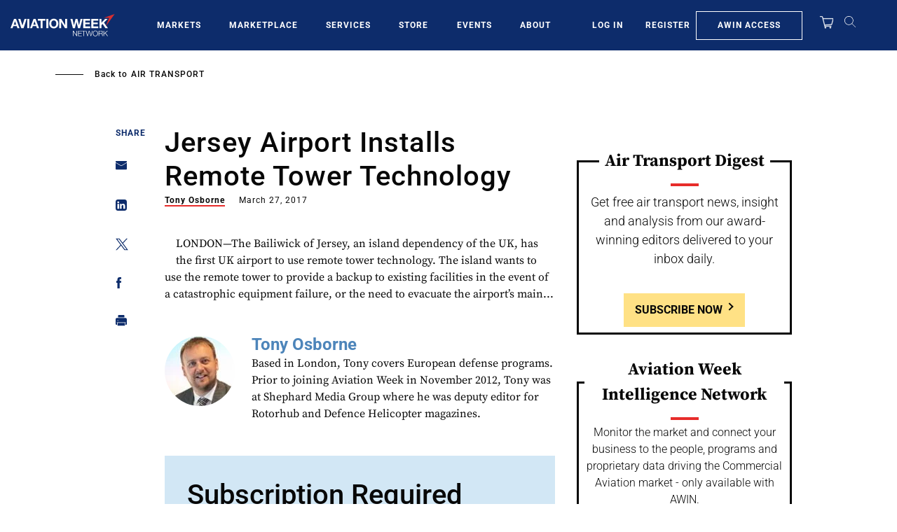

--- FILE ---
content_type: text/javascript; charset=UTF-8
request_url: https://aviationweek.com/awn/api/visitor-info?format=js
body_size: -301
content:
var awnVisitorInfo = {"ipAddress":"18.191.207.0"};